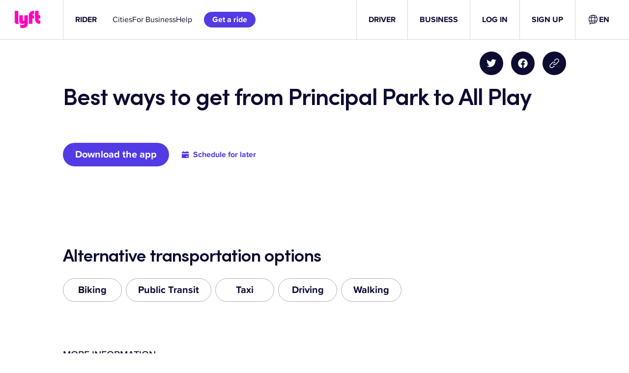

--- FILE ---
content_type: text/css
request_url: https://tags.srv.stackadapt.com/sa.css
body_size: -11
content:
:root {
    --sa-uid: '0-71ce4603-2e10-50d4-6dc7-177f3c1de4d8';
}